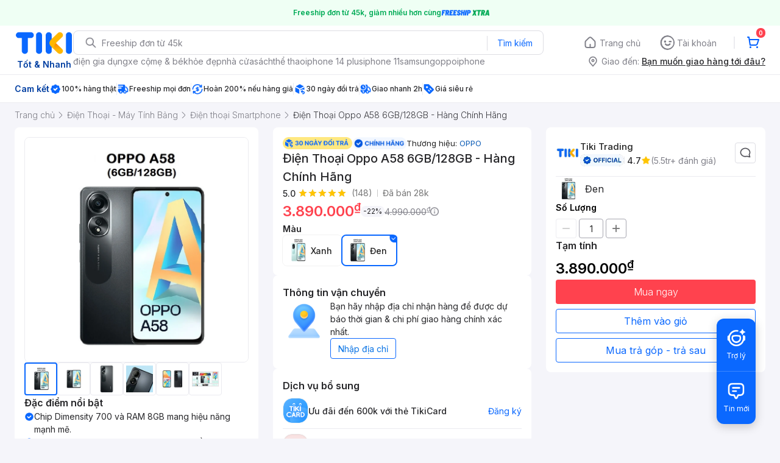

--- FILE ---
content_type: application/javascript; charset=UTF-8
request_url: https://frontend.tikicdn.com/_desktop-next/_next/static/chunks/comp.PDP.ProductInfo.DeliveryZone.865d6b29dcafde01.js
body_size: 4917
content:
"use strict";(self.webpackChunk_N_E=self.webpackChunk_N_E||[]).push([[96048],{19798:function(n,i,e){e.d(i,{Py:function(){return s},ef:function(){return f},jW:function(){return u}});var t=e(19989),r=e(88866),o=e(94822);function l(){var n=(0,t.Z)(["\n  display: flex;\n  flex-direction: column;\n  flex: 1;\n\n  gap: 8px;\n  .shipping-info {\n    &__item {\n      display: flex;\n      flex-direction: column;\n      gap: 2px;\n      position: relative;\n      margin-right: 12px;\n      z-index: 1;\n      font-size: 13px;\n      line-height: 20px;\n      color: ",";\n      width: 100%;\n      padding-bottom: 8px;\n      border-bottom: 1px solid ",";\n      &:last-child {\n        margin: 0;\n        padding-bottom: 0px;\n        border-bottom: none;\n      }\n\n      &__header {\n        display: flex;\n        align-items: center;\n        font-size: 14px;\n        font-style: normal;\n        font-weight: 500;\n        line-height: 150%;\n        &__logo {\n          vertical-align: middle;\n          line-height: 0;\n        }\n\n        &__highlight {\n          font-size: 14px;\n          line-height: 150%;\n          color: #27272a;\n          margin-left: 8px;\n        }\n      }\n\n      &__fee {\n        display: flex;\n\n        &_original {\n          text-decoration: line-through;\n        }\n\n        &_name,\n        &_current {\n          color: ",";\n          font-size: 14px;\n          font-style: normal;\n          font-weight: 400;\n          line-height: 150%;\n        }\n\n        &_current,\n        &_original {\n          margin-left: 4px;\n        }\n\n        &_name,\n        &_current,\n        &_original {\n          font-weight: 400;\n          font-size: 14px;\n          line-height: 20px;\n        }\n      }\n    }\n  }\n"]);return l=function(){return n},n}function d(){var n=(0,t.Z)(["\n  display: flex;\n  align-items: center;\n  gap: 4px;\n  color: ",";\n  font-size: 14px;\n  font-style: normal;\n  font-weight: 400;\n  line-height: 150%;\n\n  .current {\n    color: var(--hyperlink-primary-text-default, #0a68ff);\n    /* Base/14px - Regular - Underline */\n    font-family: Inter;\n    font-size: 14px;\n    font-style: normal;\n    font-weight: 400;\n    line-height: 150%; /* 21px */\n    text-decoration-line: underline;\n    cursor: pointer;\n  }\n"]);return d=function(){return n},n}function a(){var n=(0,t.Z)([""]);return a=function(){return n},n}function c(){var n=(0,t.Z)(["\n  display: flex;\n  align-items: center;\n  cursor: pointer;\n  padding: 4px 0;\n\n  > span {\n    font-weight: 400;\n    font-size: 12px;\n    line-height: 18px;\n    color: #0a68ff;\n  }\n  img {\n    width: 16px;\n    height: 16px;\n  }\n"]);return c=function(){return n},n}var s=o.default.div.withConfig({componentId:"sc-6f43b531-0"})(l(),r.O9.muted,r.O9.gray_20,r.O9.gray_60),u=o.default.div.withConfig({componentId:"sc-6f43b531-1"})(d(),r.O9.gray_60),f=(o.default.div.withConfig({componentId:"sc-6f43b531-2"})(a()),o.default.div.withConfig({componentId:"sc-6f43b531-3"})(c()))},95801:function(n,i,e){e.r(i),e.d(i,{default:function(){return kn}});var t=e(23842),r=e(35230),o=e.n(r),l=e(24246),d=e(27378),a=e(72927),c=e(99729),s=e.n(c),u=e(34583),f=e(40582),p=e(37254),h=e(17119),x=e(90583),g=e(39818),v=e(90104),m=e.n(v),_=e(19989),b=e(94822),y=e(88866);function j(){var n=(0,_.Z)(["\n  margin-top: 12px;\n  display: flex;\n  align-items: center;\n\n  font-size: 14px;\n  line-height: 20px;\n  color: ",";\n"]);return j=function(){return n},n}function w(){var n=(0,_.Z)(["\n  display: block;\n  flex-shrink: 0;\n  width: 24px;\n  height: 24px;\n  margin-right: 8px;\n"]);return w=function(){return n},n}var k=b.default.div.withConfig({componentId:"sc-b876a6cb-0"})(j(),y.O9.blue_70),Z=b.default.img.withConfig({componentId:"sc-b876a6cb-1"})(w()),I=function(){var n=(0,p.v9)(u.Xb),i=s()(n,"freeship_minor")||{},e=s()(i,"icon.url"),t=s()(i,"text")||"";return m()(i)||!e&&!t?null:(0,l.jsxs)(k,{children:[(0,l.jsx)(Z,{src:e,alt:"freeship-plus"}),(0,l.jsx)("div",{dangerouslySetInnerHTML:{__html:t}})]})};function C(){var n=(0,_.Z)(["\n  display: flex;\n  flex-direction: column;\n  gap: 8px;\n"]);return C=function(){return n},n}function N(){var n=(0,_.Z)(["\n  display: flex;\n  flex-direction: column;\n  gap: 8px;\n  color: var(--alias-primary-on-theme, #27272a);\n  font-size: 14px;\n  font-weight: 400;\n  line-height: 150%; /* 21px */\n\n  .btn {\n    display: inline-flex;\n    padding: 5.5px 12px;\n    justify-content: center;\n    align-items: center;\n    gap: 8px;\n    border-radius: 4px;\n    border: 1px solid var(--button-brand-outlined-border-default, #0a68ff);\n\n    color: ",";\n    cursor: pointer;\n  }\n"]);return N=function(){return n},n}function O(){var n=(0,_.Z)(["\n  display: inline-flex;\n  gap: 4px;\n  align-items: center;\n"]);return O=function(){return n},n}var T=b.default.div.withConfig({componentId:"sc-69259efc-0"})(C()),z=b.default.div.withConfig({componentId:"sc-69259efc-1"})(N(),y.O9.blue70),S=b.default.div.withConfig({componentId:"sc-69259efc-2"})(O()),F=function(){var n=(0,p.I0)();return(0,l.jsxs)(T,{children:[(0,l.jsxs)("div",{style:{display:"grid",gridTemplateColumns:"70px 1fr",gap:8},children:[(0,l.jsx)(g.Z,{src:"https://salt.tikicdn.com/ts/upload/f6/67/ae/4075f9d8b4b2dbc5df204abaf97e3132.png",width:70,height:70,alt:"location-icon"}),(0,l.jsxs)(z,{children:[(0,l.jsx)("div",{className:"inner",children:"B\u1ea1n h\xe3y nh\u1eadp \u0111\u1ecba ch\u1ec9 nh\u1eadn h\xe0ng \u0111\u1ec3 \u0111\u01b0\u1ee3c d\u1ef1 b\xe1o th\u1eddi gian & chi ph\xed giao h\xe0ng ch\xednh x\xe1c nh\u1ea5t."}),(0,l.jsx)("div",{children:(0,l.jsx)("div",{className:"btn",onClick:function(){n((0,x.cT)())},children:"Nh\u1eadp \u0111\u1ecba ch\u1ec9"})})]})]}),(0,l.jsx)(I,{})]})},H=e(85034),M=e(70169),E=e(31373);function L(){var n=(0,_.Z)(["\n  display: grid;\n  padding: 8px;\n  grid-template-columns: 20px 1fr;\n  gap: 8px;\n\n  border-radius: 4px;\n  border: 1px solid var(--inform-border-default, #dddde3);\n\n  color: var(--inform-text-default, #27272a);\n\n  font-size: 14px;\n  font-style: normal;\n  font-weight: 400;\n  line-height: 150%;\n"]);return L=function(){return n},n}var B=b.default.div.withConfig({componentId:"sc-8469f77e-0"})(L()),D=function(n){var i=n.content,e=(0,E.Z)(n,["content"]);return(0,l.jsxs)(B,(0,M.Z)((0,H.Z)({},e),{children:[(0,l.jsx)(g.Z,{className:"info-icon",src:"https://salt.tikicdn.com/ts/upload/7b/3e/15/a6e1a274630e27840824d4aab203aaea.png",width:20,height:20,alt:"hover-icon"}),(0,l.jsx)("div",{children:i})]}))},P=e(8315);function W(){var n=(0,_.Z)(["\n  color: rgb(39, 39, 42);\n  overflow: hidden;\n  display: -webkit-box;\n  -webkit-box-orient: vertical;\n  -webkit-line-clamp: 1;\n  width: 100%;\n"]);return W=function(){return n},n}var G=b.default.div.withConfig({componentId:"sc-abbfadd6-0"})(W()),A=function(){var n=(0,P.getUserAddressText)(),i=(0,p.I0)();return(0,l.jsx)(a.pO,{style:n?{}:{borderBottom:"none"},children:(0,l.jsx)("div",{style:{display:"flex",alignItems:"center",cursor:"pointer",gap:4,fontSize:14,fontWeight:400,lineHeight:"150%",flex:1,minHeight:21},onClick:function(){i((0,x.cT)())},children:!!n&&(0,l.jsxs)(l.Fragment,{children:[(0,l.jsx)(G,{children:"Giao \u0111\u1ebfn ".concat(n)}),(0,l.jsx)("span",{style:{color:"#0A68FF"},children:"\u0110\u1ed5i"})]})})})},R=function(n){var i=n.deliveryZone.only_sell_to,e=void 0===i?"":i;return(0,l.jsxs)(a.pO,{style:{flexDirection:"column"},children:[(0,l.jsx)("div",{style:{paddingBottom:8,width:"100%"},children:(0,l.jsx)(A,{})}),(0,l.jsx)(D,{content:e,style:{width:"100%"}}),(0,l.jsx)(I,{})]})},U=e(55807),V=e.n(U),X=e(65218),q=e.n(X),K=e(19798),Q=e(48937),J={tikinow:"https://salt.tikicdn.com/ts/upload/35/75/32/c0065fbcb0c83f061ee961500ea0b333.png",tikipro:"https://salt.tikicdn.com/ts/upload/83/99/8a/bbf3d740049372c11dceeedb5c7a638c.png"},Y=q()((function(){return e.e(63411).then(e.bind(e,77161))}),{loadableGenerated:{webpack:function(){return[77161]}},ssr:!1,loading:function(){return null}}),$=function(n){var i=n.data,e=s()(i,"delivery_options",[]),t=(0,d.useState)(!1),r=t[0],o=t[1],c=(0,d.useState)(!1),u=c[0],f=c[1],p=(0,Q.W)();(0,d.useEffect)((function(){m()(e)||o(h)}),[e]);var h=function(){return e.filter((function(n){return!m()(n.package_items)}))},x=function(n){return function(){f(n)}};return(0,l.jsxs)(l.Fragment,{children:[(0,l.jsx)(a.pO,{children:(0,l.jsxs)(K.Py,{className:"shipping-info",children:[V()(e,(function(n,i){var e=(null===n||void 0===n?void 0:n.icon)||J[s()(n,"type","")],t=(null===n||void 0===n?void 0:n.icon_height)||14,r=(null===n||void 0===n?void 0:n.icon_width)||"auto";return(0,l.jsxs)(l.Fragment,{children:[(0,l.jsxs)("div",{className:"shipping-info__item",children:[(0,l.jsxs)("div",{className:"shipping-info__item__header",children:[e?(0,l.jsx)(l.Fragment,{children:(0,l.jsx)("div",{className:"shipping-info__item__header__logo",style:{width:r},children:e&&(0,l.jsx)("img",{src:e,alt:"",height:t,width:r})})}):"",(0,l.jsx)("div",{className:"shipping-info__item__header__highlight",children:s()(n,"time_estimation","")})]}),!m()(null===n||void 0===n?void 0:n.fees_v2)&&(null===n||void 0===n?void 0:n.fees_v2.map((function(i,e){return(0,l.jsx)("div",{className:"shipping-info__item__fee",children:(0,l.jsx)("div",{className:"shipping-info__item__fee_name",dangerouslySetInnerHTML:{__html:(t=null===i||void 0===i?void 0:i.delivery_text,r=null===p||void 0===p?void 0:p.mini_badge[n.applied_mini_badge],t.match(/mini_badge/i)?t.replace(/mini_badge/i,r?'<img style="vertical-align: middle;position: relative;top: -1px;" width="30" height="16" src="'.concat(r,'" alt="Tiki VIP" class="tiki-vip-icon">'):""):t)}})},e);var t,r}))),!!(null===n||void 0===n?void 0:n.package_items)&&(0,l.jsxs)(K.jW,{onClick:x(!0),children:[(0,l.jsx)("div",{children:"V\u1eadt t\u01b0: "}),(0,l.jsx)("div",{className:"current",children:" Xem chi ti\u1ebft gi\xe1"})]},i)]},i),!m()(null===n||void 0===n?void 0:n.benefits)&&(0,l.jsx)("div",{style:{display:"flex",flexDirection:"column",gap:8,borderTop:"1px solid ".concat(y.O9.gray200),paddingTop:8},children:null===n||void 0===n?void 0:n.benefits.map((function(n,i){return(0,l.jsxs)(S,{children:[(0,l.jsx)("img",{src:null===n||void 0===n?void 0:n.icon,width:20,height:20}),(0,l.jsx)("div",{dangerouslySetInnerHTML:{__html:null===n||void 0===n?void 0:n.text}})]},i)}))})]})})),(0,l.jsx)(I,{})]})}),m()(r)?"":(0,l.jsx)(Y,{isShow:u,onClose:x(!1),data:i,ICON_HREF:J,installPackage:r[0]})]})},nn=function(n){var i=n.deliveryZone;return(0,l.jsxs)(l.Fragment,{children:[(0,l.jsx)(A,{}),(0,l.jsx)($,{data:i})]})},en=e(27509),tn=function(n){var i=n.deliveryZone,e=s()(i,"under_shipping_freeship");return e?(0,l.jsx)(a.pO,{style:{borderBottom:"none",padding:"4px 0px"},children:(0,l.jsx)(en.default,{text:e.text,icon:e.icon,tooltip:e.tooltip})}):null},rn=e(95019),on=e(56537),ln=e(2294);function dn(){var n=(0,_.Z)(["\n  width: 448px;\n  background-color: white;\n  box-shadow: 0px 2px 8px rgba(0, 0, 0, 0.2);\n  border-radius: 8px;\n"]);return dn=function(){return n},n}function an(){var n=(0,_.Z)(["\n  100% {\n    -webkit-transform: rotate(360deg);\n    transform: rotate(360deg);\n  }\n"]);return an=function(){return n},n}function cn(){var n=(0,_.Z)(["\n  display: flex;\n  align-items: center;\n  justify-content: center;\n  height: 300px;\n"]);return cn=function(){return n},n}function sn(){var n=(0,_.Z)(["\n  position: relative;\n  width: 28px;\n  height: 28px;\n  margin: 0 auto;\n  padding: 0;\n  border: 2px solid rgba(255, 255, 255, 0.05);\n  animation: "," 1s infinite linear;\n  border-radius: 50%;\n  border-left: 2px solid #0a68ff;\n  border-top: 2px solid #0a68ff;\n"]);return sn=function(){return n},n}var un=b.default.div.withConfig({componentId:"sc-f35b73be-0"})(dn()),fn=(0,b.keyframes)(an()),pn=b.default.div.withConfig({componentId:"sc-f35b73be-1"})(cn()),hn=b.default.div.withConfig({componentId:"sc-f35b73be-2"})(sn(),fn),xn=function(n){var i=n.onOpen,e=n.data,t=n.loading;return(0,d.useEffect)((function(){i&&"function"===typeof i&&i()}),[]),(0,l.jsx)(un,{children:t?(0,l.jsx)(pn,{children:(0,l.jsx)(hn,{})}):(0,l.jsx)("div",{style:{padding:"16px"},children:(0,l.jsx)("div",{dangerouslySetInnerHTML:{__html:e||""}})})})},gn=function(n){var i=n.url,e=n.children,r=(0,E.Z)(n,["url","children"]),a=(0,d.useState)(),c=a[0],s=a[1],u=(0,d.useState)(),f=u[0],p=u[1],h=(0,d.useCallback)((0,t.Z)(o().mark((function n(){var e;return o().wrap((function(n){for(;;)switch(n.prev=n.next){case 0:return n.prev=0,n.next=3,(0,ln.F)({url:i});case 3:e=n.sent.data,s(e.data),p(i),n.next=10;break;case 8:n.prev=8,n.t0=n.catch(0);case 10:case"end":return n.stop()}}),n,null,[[0,8]])}))),[i]);return(0,l.jsx)(on.Z,(0,M.Z)((0,H.Z)({trigger:e,on:["hover"],position:"bottom left",contentStyle:{paddingTop:2},keepTooltipInside:!1,closeOnDocumentClick:!0,closeOnEscape:!0,arrow:!1,mouseLeaveDelay:150},r),{children:(0,l.jsx)(xn,{onOpen:function(){i&&i!==f&&h()},data:c,loading:!c})}))},vn=e(88421),mn=e(2254);function _n(){var n=(0,_.Z)(["\n  font-size: 14px;\n  line-height: 150%;\n"]);return _n=function(){return n},n}var bn=b.default.span.withConfig({componentId:"sc-cc129c81-0"})(_n()),yn=function(n){var i,e,t,r,o,d,a,c=n.underShippingMinor,s=void 0===c?{}:c,u=(0,mn.wT)(),f=u.fetch,p=u.response,h=u.loading,x=(p||{}).data,g=void 0===x?"":x,v=s.more_info_api;return(0,l.jsx)(gn,{url:v,onOpen:function(){m()(g)&&f()},data:g,loading:h,children:(0,l.jsxs)(S,{style:{cursor:"pointer"},children:[(null===s||void 0===s||null===(i=s.icon)||void 0===i?void 0:i.url)&&(0,l.jsx)(vn.Z,{className:"title-img",src:null===s||void 0===s||null===(e=s.icon)||void 0===e?void 0:e.url,alt:"icon",style:{minWidth:null===s||void 0===s||null===(t=s.icon)||void 0===t?void 0:t.width,width:null===s||void 0===s||null===(r=s.icon)||void 0===r?void 0:r.width,height:null===s||void 0===s||null===(o=s.icon)||void 0===o?void 0:o.height},width:null===s||void 0===s||null===(d=s.icon)||void 0===d?void 0:d.width,height:null===s||void 0===s||null===(a=s.icon)||void 0===a?void 0:a.height}),(null===s||void 0===s?void 0:s.text)&&(0,l.jsx)(bn,{dangerouslySetInnerHTML:{__html:null===s||void 0===s?void 0:s.text}})]})})},jn=q()((function(){return e.e(24258).then(e.bind(e,91194))}),{loadableGenerated:{webpack:function(){return[91194]}},ssr:!1,loading:function(){return null}}),wn=function(n){var i=n.deliveryZone,e=n.spId,t=s()(i,"type",{}),r=s()(i,"under_shipping_minor",{}),o=s()(i,"bulky",{}),d=s()(i,"sub_title"),a=s()(i,"sub_title_url");return"shipping_info"!==t?null:(0,l.jsx)(l.Fragment,{children:(!m()(r)||!m()(o)||!!d)&&(0,l.jsxs)("div",{style:{display:"flex",flexDirection:"column",gap:8},children:[m()(o)?"":(0,l.jsx)(jn,{title:null===o||void 0===o?void 0:o.text}),d&&(0,l.jsx)("div",{className:"promotion",children:(0,l.jsx)(rn.Z,{route:a,children:d})}),!m()(r)&&(0,l.jsx)(yn,{underShippingMinor:r},e)]})})},kn=function(){var n=(0,f.nI)().response,i=(void 0===n?{}:n).deliveryZone,e=void 0===i?{}:i,r=(0,d.useCallback)((function(n){return dispatch((0,f.qy)(n))}),[]),c=(0,p.v9)(u.Fn),x=s()(c,"data.current_seller.product_id",""),g=(0,p.v9)((function(n){return n.desktop.app.login})),v=e.type,m=function(){var n=(0,t.Z)(o().mark((function n(){var i,e;return o().wrap((function(n){for(;;)switch(n.prev=n.next){case 0:return n.next=2,(0,h.KP)(g);case 2:if((i=n.sent)&&i.ward&&i.district&&i.region){n.next=8;break}return n.next=6,(0,h.nN)();case 6:(e=n.sent)&&e.ward&&e.district&&e.region&&r({spId:x});case 8:case"end":return n.stop()}}),n)})));return function(){return n.apply(this,arguments)}}();(0,d.useEffect)((function(){m()}),[g]);return(0,l.jsxs)(a.Qf,{children:[(0,l.jsx)(a.lM,{children:"Th\xf4ng tin v\u1eadn chuy\u1ec3n"}),function(){switch(v){case"ask_location":return(0,l.jsx)(F,{});case"shipping_info":default:return(0,l.jsx)(nn,{deliveryZone:e,spId:x});case"only_ship_to":case"only_sell_to":return(0,l.jsx)(R,{deliveryZone:e});case"hide":return null}}(),(0,l.jsx)(tn,{deliveryZone:e}),(0,l.jsx)(wn,{deliveryZone:e,spId:x})]})}}}]);

--- FILE ---
content_type: application/javascript; charset=UTF-8
request_url: https://frontend.tikicdn.com/_desktop-next/_next/static/chunks/59095.9b0e84bf69cc1cdf.js
body_size: 2827
content:
"use strict";(self.webpackChunk_N_E=self.webpackChunk_N_E||[]).push([[59095,71475],{65552:function(n,e,t){t.d(e,{Xq:function(){return d}});var r=t(2294),o=(t(90104),"CART_DESKTOP"),d=function(n){var e=n.data,t=n.callback,d=n.handleError;return{type:"".concat(o,"_ADD_TO_CART"),promise:(0,r.F)({url:"/v2/carts/mine/items",method:"POST",data:e,_5xxRetry:!0}),callback:t,handleError:d}}},59095:function(n,e,t){t.d(e,{t:function(){return M},Q:function(){return s}});var r=t(66726),o=t.n(r),d=t(99729),a=t.n(d),i=t(34583),u=t(27378),c=t(37254),l=t(40582),s=function(){var n,e=(0,u.useState)(1),t=e[0],r=e[1],d=(0,c.v9)(i.Xb),s=null===d||void 0===d||null===(n=d.current_seller)||void 0===n?void 0:n.product_id,v=(0,c.I0)();(0,u.useEffect)((function(){r(1)}),[s]);var f=(0,u.useMemo)((function(){return o()((function(){var n=a()(d,"current_seller.product_id");n||v((0,l.qy)({spId:n,qty:t||1}))}),300)}),[d,t]),p=(0,u.useCallback)((function(n){r(n),f()}),[f]);return{qtyNumber:t,handleChangeQty:p}},v=t(23842),f=t(85034),p=t(70169),m=t(35230),_=t.n(m),b=t(65552),y=t(54166),h=t(40356),g=t(90583),q=t(90104),I=t.n(q),w=t(34172),k=t.n(w),S=t(55807),O=t.n(S),T=t(38870),N=t(82193),D=t(71475),C=t(2294),Z=t(30647),x=t(79503),E=t(53187),A=t(52021),P=t(8315),R=t(55771),X=t(38201),H="add_to_cart",F=t(99158),J=t(22196),K="add_to_cart_bundle_deal",M=function(){var n=arguments.length>0&&void 0!==arguments[0]?arguments[0]:1,e=(0,c.v9)(i.Fn),t=(0,c.v9)(i.gl),r=(0,c.I0)(),o=(0,T.KT)(),d=o.fetch,s=o.response,m=(0,l.nI)(),q=m.response,w=void 0===q?{}:q,S=w.deliveryZone,M=void 0===S?{}:S,Q=w.bestPrice,j=void 0===Q?{}:Q,G=e.data,$=void 0===G?{}:G,B=e.badges,U=void 0===B?[]:B,V=$.add_on||[],Y=$.current_seller,z=$.id,L=$.name,W=$.brand,nn=$.breadcrumbs,en=void 0===nn?[]:nn,tn=(0,R.D9)((0,x.XH)()),rn=(0,P.getQueryParams)();(0,u.useEffect)((function(){if(tn!==(0,x.XH)()&&!(0,x.XH)()&&(null===rn||void 0===rn?void 0:rn.add_to_cart)){var n,e=JSON.parse(localStorage.getItem(H))||{};if((null===e||void 0===e?void 0:e.addOnIds)&&(null===e||void 0===e?void 0:e.addOnIds[null===V||void 0===V||null===(n=V[0])||void 0===n?void 0:n.id])&&d({addOnIds:null===e||void 0===e?void 0:e.addOnIds}),null===e||void 0===e?void 0:e.qtyNumber){var t={id:z,name:L,brand:W?W.name:"",category:en.map((function(n){return n.name})).join("/"),qty:(null===e||void 0===e?void 0:e.qtyNumber)||1,addOnIds:(null===e||void 0===e?void 0:e.addOnIds)||{}};cn(null,t)}localStorage.removeItem(H)}if(tn!==(0,x.XH)()&&!(0,x.XH)()&&(null===rn||void 0===rn?void 0:rn.add_to_cart_bundle_deal)){var o=JSON.parse(localStorage.getItem(K))||{};(null===o||void 0===o?void 0:o.bundle)&&r((0,b.Xq)({data:o,callback:on,handleError:dn})),localStorage.removeItem(K)}}),[]),(0,u.useEffect)((function(){}),[null===rn||void 0===rn?void 0:rn.add_to_cart_bundle_deal]);var on=function(){r((0,y.D7)()),r((0,g.$G)()),window&&window.scrollTo({top:0,behavior:"smooth"}),(0,X.Hp)($,!0)},dn=function(n){var e,o,d,a,i,u;(0,E.e)({screenId:"atc_pdp",customerId:t,displayMessage:(null===n||void 0===n||null===(e=n.response)||void 0===e||null===(o=e.data)||void 0===o||null===(d=o.error)||void 0===d?void 0:d.message)||"c\xf3 l\u1ed7i x\u1ea3y ra",request:"CART_DESKTOP_ADD_TO_CART"}),r((0,h.J2)({content:(null===n||void 0===n||null===(a=n.response)||void 0===a||null===(i=a.data)||void 0===i||null===(u=i.error)||void 0===u?void 0:u.message)||"c\xf3 l\u1ed7i x\u1ea3y ra",type:"error",isShow:!0}))},an=function(){var n=(0,v.Z)(_().mark((function n(e){var t,o,d,i;return _().wrap((function(n){for(;;)switch(n.prev=n.next){case 0:if(n.prev=0,e&&0!==e.length){n.next=3;break}return n.abrupt("return");case 3:return t=[],o={products:e.map((function(n){return t.push({action_name:"add_to_cart",product_id:n.productId,qty:n.qtyNumber}),{product_id:n.productId,qty:n.qtyNumber}}))},n.next=7,(0,C.F)({url:"/v2/carts/mine/items",method:"POST",data:o,_5xxRetry:!0});case 7:d=n.sent,N.ZP.tracking(O()(t,(function(n){return(0,p.Z)((0,f.Z)({},n),{items:a()(d,"data.data.tracking_info.affected_items")})}))),r((0,y.D7)()),r((0,g.$G)()),window&&window.scrollTo({top:0,behavior:"smooth"}),(0,X.Hp)($,!0),n.next=22;break;case 15:if(n.prev=15,n.t0=n.catch(0),console.log("PRODUCT_INFO",n.t0),n.t0&&n.t0.response){n.next=20;break}return n.abrupt("return");case 20:(i=n.t0.response).data&&i.data.error&&i.data.error.message&&dn(n.t0);case 22:case"end":return n.stop()}}),n,null,[[0,15]])})));return function(e){return n.apply(this,arguments)}}(),un=function(){var n=arguments.length>0&&void 0!==arguments[0]?arguments[0]:{},e=n.productId,t=n.qtyNumber,o=(null===n||void 0===n?void 0:n.addOnIds)||s,d={products:[{product_id:e,qty:t,add_on_products:k()(o,(function(n,e){return e&&n.push({product_id:"".concat(null===e||void 0===e?void 0:e.id),quantity:t}),n}),[])}]};r((0,b.Xq)({data:d,callback:on,handleError:dn}))},cn=function(){var e=(0,v.Z)(_().mark((function e(t){var o,d,a,i,u,c=arguments;return _().wrap((function(e){for(;;)switch(e.prev=e.next){case 0:if(o=c.length>1&&void 0!==c[1]?c[1]:{},null===t||void 0===t||t.preventDefault(),a=(null===o||void 0===o?void 0:o.qty)||n,i=[{productId:Y.product_id,qtyNumber:a}],u=o||{id:z,name:L,brand:W?W.name:"",category:en.map((function(n){return n.name})).join("/"),qty:a||1},!(0,x.XH)()){e.next=10;break}return localStorage&&localStorage.setItem(H,JSON.stringify((0,p.Z)((0,f.Z)({},u),{addOnIds:s,qtyNumber:a}))),r((0,g.MR)(!0,"login",!0,window.location.href.includes("?")?"".concat(window.location.href,"&").concat(H,"=1"):"".concat(window.location.href,"?").concat(H,"=1"),!1,!1,{source_screen_widget:"add_to_cart",source_screen:"pdp"})),e.abrupt("return");case 10:Y&&(u.price=Y.price,u.dimension16=Y.id,u.dimension17=Y.name,u.dimension36=Y.sku,u.dimension25="normal",U.map((function(n){"tikinow"==n.code&&(u.dimension25="2-hour")}))),(0,Z.qS)("ec:addProduct",u),(0,Z.qS)("ec:setAction","add"),(0,Z.qS)("send","event","Shopping","Add To Cart - Primary",u.id,Y.price),(0,D.default)({productDetail:$,qtyNumber:a}),(0,A.AB)({event:"addToCart",ecommerce:{add:{products:[u]}}}),(0,J.pushEventAddToCart)({spid:null===$||void 0===$||null===(d=$.current_seller)||void 0===d?void 0:d.product_id}),I()(s)?an(i):un((0,f.Z)({},i[0])),(0,F.amplitudeTrackingAddToCart)({productDetail:$,qtyNumber:a,deliveryZone:M,addOnIds:s,bestPrice:j,add_to_cart_mode:"normal"});case 19:case"end":return e.stop()}}),e)})));return function(n){return e.apply(this,arguments)}}();return{onAddToCart:cn}}},55771:function(n,e,t){t.d(e,{D9:function(){return a},R8:function(){return d},YZ:function(){return i}});var r=t(85034),o=t(27378),d=function(){var n=arguments.length>0&&void 0!==arguments[0]?arguments[0]:{},e=(0,o.useState)(n),t=e[0],d=e[1],a=(0,o.useCallback)((function(n){return d((function(e){return"function"===typeof n?(0,r.Z)({},e,n(e)):(0,r.Z)({},e,n)}))}),[]);return[t,a]},a=function(n){var e=(0,o.useRef)();return(0,o.useEffect)((function(){e.current=n}),[n]),e.current},i=function(){var n=(0,o.useRef)(!0);return(0,o.useEffect)((function(){n.current=!1}),[]),n.current}},71475:function(n,e,t){t.r(e);var r=t(85034),o=t(70169),d=t(47075),a=function(){var n=arguments.length>0&&void 0!==arguments[0]?arguments[0]:[];return n.reduce((function(n,e,t){return n["item_category".concat(0===t?"":t)]=e.name,n}),{})};e.default=function(n){var e=n.productDetail,t=n.qtyNumber,i=void 0===t?1:t,u=e||{},c=u.currentSeller,l=void 0===c?{}:c,s=u.breadcrumbs,v=void 0===s?[]:s,f=u.brand;(0,d.ni)("event","add_to_cart",{currency:"VND",value:l.price,items:[(0,o.Z)((0,r.Z)({item_id:null===e||void 0===e?void 0:e.id,item_name:null===e||void 0===e?void 0:e.name,discount:null===e||void 0===e?void 0:e.discount,index:0,item_brand:f?f.name:""},a(v)),{price:l.price,quantity:i})]})}}}]);

--- FILE ---
content_type: application/javascript; charset=UTF-8
request_url: https://frontend.tikicdn.com/_desktop-next/_next/static/chunks/comp.PDP.ProductInfo.NormalAddToCart.cafae5f3b4a7cfcc.js
body_size: 6188
content:
"use strict";(self.webpackChunk_N_E=self.webpackChunk_N_E||[]).push([[3470],{62145:function(n,e,t){t.r(e),t.d(e,{default:function(){return rn}});var i=t(24246),o=t(72927),l=t(37450),r=t(60076),d=t(75106),a=t(59095),s=(t(66726),t(34583)),c=t(18191),u=t(27378),v=t(37254),p=function(n){n.qtyNumber;var e,t,i,o,l,r=(0,c.tT)().fetch,d=(0,v.v9)(s.Fn),a=null===d||void 0===d||null===(e=d.data)||void 0===e?void 0:e.id,p=null===d||void 0===d||null===(t=d.data)||void 0===t||null===(i=t.current_seller)||void 0===i?void 0:i.id,f=null===d||void 0===d||null===(o=d.data)||void 0===o||null===(l=o.current_seller)||void 0===l?void 0:l.product_id;return(0,u.useEffect)((function(){a&&p&&r({mpId:a,sellerId:p,spid:f,qty:1,include_best_price:1})}),[a,f]),{updateProductComboWithQty:function(n){r({mpId:a,sellerId:p,spid:f,qty:n,include_best_price:1})}}},f=t(87293),h=t(68391),g=t(39845),x=function(n){var e=n.onAddToCart;return(0,i.jsx)(g.c,{type:"button",onClick:e,"data-view-id":"pdp_add_to_cart_button",children:"Th\xeam v\xe0o gi\u1ecf"})},m=t(23842),b=t(85034),y=t(70169),w=t(35230),_=t.n(w),j=t(90583),k=t(47215),Z=t.n(k),C=t(40582),I=t(79503),S=t(11182),N=t(38201),T=t(84584),q=function(n){var e,o=n.qtyNumber,l=(0,v.v9)(C.yy).response,r=void 0===l?{}:l,d=r.bestPrice,a=void 0===d?{}:d,c=r.deliveryZone,p=void 0===c?{}:c,f=(0,v.v9)(s.Xb),h=null===f||void 0===f||null===(e=f.current_seller)||void 0===e?void 0:e.product_id,x=(0,v.I0)(),w=(0,u.useCallback)((0,m.Z)(_().mark((function n(){var e;return _().wrap((function(n){for(;;)switch(n.prev=n.next){case 0:if(!(o>1)){n.next=13;break}return n.prev=1,n.next=4,(0,T.q)({spId:h,qty:o});case 4:return e=n.sent.data,n.abrupt("return",null!==e&&void 0!==e?e:a);case 8:return n.prev=8,n.t0=n.catch(1),n.abrupt("return",a);case 11:n.next=14;break;case 13:return n.abrupt("return",a);case 14:case"end":return n.stop()}}),n,null,[[1,8]])}))),[o,h,a]),k=function(){var n=(0,m.Z)(_().mark((function n(){var e,i,l,r,d,a,s;return _().wrap((function(n){for(;;)switch(n.prev=n.next){case 0:return n.next=2,w();case 2:if(e=n.sent,i=e.add_to_cart,l=e.payload,r=i?JSON.parse(atob(i)):(0,y.Z)((0,b.Z)({},l),{products:[(0,y.Z)((0,b.Z)({},null===l||void 0===l?void 0:l.products[0]),{add_on_products:[],quantity:o,product_id:h})]}),d=(0,b.Z)({},r),Z()(d,"products[0].quantity",o),a=[],Z()(d,"products[0].add_on_products",a),s="/checkout/buy-now?data=".concat(btoa(JSON.stringify(d))),!(0,I.XH)()){n.next=13;break}return x((0,j.MR)(!0,"login",!0,"".concat(window.location.origin).concat(s),!1,!1,{source_screen_widget:"buy_now",source_screen:"pdp"})),n.abrupt("return");case 13:return n.next=15,Promise.resolve().then(t.bind(t,43552));case 15:n.sent.Router.pushRoute(s),(0,N.Hp)(f,!0);case 18:case"end":return n.stop()}}),n)})));return function(){return n.apply(this,arguments)}}(),q=function(){var n=(0,m.Z)(_().mark((function n(){var e,i,l,r,d,s,c,u;return _().wrap((function(n){for(;;)switch(n.prev=n.next){case 0:return n.next=3,t.e(22258).then(t.bind(t,22258));case 3:return d=n.sent.addToCartGTMTracking,c={id:null===f||void 0===f?void 0:f.id,name:null===f||void 0===f?void 0:f.name,brand:null!==(s=null===f||void 0===f||null===(e=f.brand)||void 0===e?void 0:e.name)&&void 0!==s?s:"",category:null===f||void 0===f||null===(i=f.breadcrumbs)||void 0===i?void 0:i.map((function(n){return n.name})).join("/"),qty:o},d(c,null===f||void 0===f?void 0:f.current_seller),n.next=9,Promise.resolve().then(t.bind(t,22196));case 9:return(0,n.sent.pushEventAddToCart)({spid:null===f||void 0===f||null===(l=f.current_seller)||void 0===l?void 0:l.product_id}),n.next=13,Promise.resolve().then(t.bind(t,71475));case 13:return u=n.sent,(0,u.default)({productDetail:f,qtyNumber:o}),n.next=18,Promise.resolve().then(t.bind(t,99158));case 18:(0,n.sent.amplitudeTrackingAddToCart)({productDetail:f,qtyNumber:o,bestPrice:a,deliveryZone:p,add_to_cart_mode:"one_click"}),S.ZP.tracking([{action_name:"add_to_cart",product_id:null===f||void 0===f||null===(r=f.current_seller)||void 0===r?void 0:r.product_id,qty:o}]);case 21:case"end":return n.stop()}}),n)})));return function(){return n.apply(this,arguments)}}();return(0,i.jsx)(g.a,{onMouseDown:q,onClick:k,children:(0,i.jsx)("span",{children:"Mua ngay"})})},M=t(40356),O=t(39818),P=t(30647),R=t(78789),A=t(19989),D=t(94822);function L(){var n=(0,A.Z)(["\n  display: flex;\n  gap: 8px;\n  font-size: 14px;\n  font-style: normal;\n  font-weight: 500;\n  line-height: 150%;\n  color: #27272a;\n"]);return L=function(){return n},n}function Y(){var n=(0,A.Z)(["\n  position: fixed;\n  bottom: 0;\n  left: 0;\n  right: 0;\n  top: 0;\n  padding: 32px;\n  display: flex;\n  flex-direction: column;\n  justify-content: center;\n  align-items: center;\n  background: var(--alias-overlay, rgba(0, 0, 0, 0.4));\n  z-index: 9999;\n"]);return Y=function(){return n},n}function E(){var n=(0,A.Z)(["\n  background: white;\n  margin: auto;\n  border-radius: 8px;\n  overflow: hidden;\n  width: 566px;\n  display: flex;\n  flex-direction: column;\n"]);return E=function(){return n},n}function z(){var n=(0,A.Z)(["\n  display: flex;\n  height: 40px;\n  padding: 4px 8px 4px 192px;\n  justify-content: flex-end;\n  align-items: center;\n  gap: 151px;\n  align-self: stretch;\n\n  /* Medium/16px - Semi Bold */\n  font-family: Inter;\n  font-size: 16px;\n  font-style: normal;\n  font-weight: 600;\n  line-height: 150%; /* 24px */\n  border-bottom: 1px solid #ebebf0;\n"]);return z=function(){return n},n}function H(){var n=(0,A.Z)(["\n  display: flex;\n  flex-direction: column;\n  align-items: flex-start;\n  // flex: 1 0 0;\n  overflow-y: scroll;\n  -ms-overflow-style: none; /* IE and Edge */\n  scrollbar-width: none;\n  &::-webkit-scrollbar {\n    display: none;\n  }\n"]);return H=function(){return n},n}function F(){var n=(0,A.Z)(["\n  display: flex;\n  padding-bottom: 0px;\n  flex-direction: column;\n  align-items: flex-start;\n  gap: 12px;\n  align-self: stretch;\n  padding-block: 16px;\n  border-bottom: 1px solid var(--divider-thin-background-default, #ebebf0);\n  &:last-of-type {\n    border-bottom: none;\n  }\n"]);return F=function(){return n},n}function Q(){var n=(0,A.Z)(["\n  display: flex;\n  width: 48px;\n  height: 48px;\n  padding: 8px;\n  align-items: flex-start;\n  border-radius: 1000px;\n  background: var(--global-ultramarine-10, #f2f7ff);\n"]);return Q=function(){return n},n}function W(){var n=(0,A.Z)(["\n  body {\n    overflow: hidden;\n\n"]);return W=function(){return n},n}D.default.div.withConfig({componentId:"sc-dcac39aa-0"})(L()),D.default.div.withConfig({componentId:"sc-dcac39aa-1"})(Y());var B=D.default.div.withConfig({componentId:"sc-dcac39aa-2"})(E()),G=D.default.div.withConfig({componentId:"sc-dcac39aa-3"})(z()),J=D.default.div.withConfig({componentId:"sc-dcac39aa-4"})(H()),X=(D.default.div.withConfig({componentId:"sc-dcac39aa-5"})(F()),D.default.div.withConfig({componentId:"sc-dcac39aa-6"})(Q()),(0,D.createGlobalStyle)(W()),function(n){var e=n.visible,t=n.title,o=n.onClosePopup,l=n.children,r=(0,u.useCallback)((function(){o(!1)}),[o]);return e?(0,i.jsx)(R.Z,{isOpen:e,closeTimeoutMS:500,shouldFocusAfterRender:!0,onRequestClose:r,style:{overlay:{zIndex:999,backgroundColor:"#24242480"},content:{padding:"0",border:"none",overflowY:"scroll",width:"566px",height:120,borderRadius:8,transform:"translate(-50%,-50%)",top:"50%",left:"50%"}},ariaHideApp:!1,children:(0,i.jsxs)(B,{children:[(0,i.jsxs)(G,{children:[(0,i.jsx)("div",{children:t}),(0,i.jsx)(O.Z,{src:"https://salt.tikicdn.com/ts/upload/bb/a8/96/96edf0241aac5851f4913ef242a5abb4.png",width:24,height:24,alt:"close-icon",onClick:r,style:{cursor:"pointer"}})]}),(0,i.jsx)(J,{children:l})]})}):null}),U=t(88866);function K(){var n=(0,A.Z)(["\n  display: flex;\n  padding: 8px 16px;\n  align-items: center;\n  gap: 8px;\n  align-self: stretch;\n  cursor: pointer;\n\n  border-bottom: 1px solid ",";\n  &:last-of-type {\n    border-bottom: none;\n  }\n"]);return K=function(){return n},n}function V(){var n=(0,A.Z)(["\n  display: flex;\n  flex-direction: column;\n  justify-content: center;\n  align-items: flex-start;\n  gap: 4px;\n  flex: 1 0 0;\n  color: var(--list-primary-text-default, #27272a);\n\n  /* Base/14px - Regular */\n  font-family: Inter;\n  font-size: 14px;\n  font-style: normal;\n  font-weight: 400;\n  line-height: 150%; /* 21px */\n"]);return V=function(){return n},n}var $=D.default.div.withConfig({componentId:"sc-a5e4f21e-0"})(K(),U.O9.gray200),nn=D.default.div.withConfig({componentId:"sc-a5e4f21e-1"})(V()),en={POSTPAID:"postpaid",INSTALLMENT:"installment"},tn=function(n){var e=n.qtyNumber,o=(0,v.v9)(s.Xb),l=(0,v.v9)(s.KN),r=o.id,d=o.installment_info_v3,a=o.current_seller,c=void 0===a?{}:a,p=(0,v.I0)(),f=(0,u.useState)(!1),h=f[0],x=f[1],b=(0,u.useCallback)(function(){var n=(0,m.Z)(_().mark((function n(i){var o,d;return _().wrap((function(n){for(;;)switch(n.prev=n.next){case 0:if((0,P.qS)("send",{hitType:"event",eventCategory:"Installment Fee",eventAction:"Click To Installment Page",eventLabel:r||0,eventValue:c.price}),l){n.next=4;break}return p((0,j.MR)(!0,"login",!0,i)),n.abrupt("return");case 4:if(!(e>1)){n.next=8;break}p((0,M.J2)({content:"\u0110\u01a1n h\xe0ng tr\u1ea3 g\xf3p ch\u1ec9 \xe1p d\u1ee5ng cho s\u1ed1 l\u01b0\u1ee3ng 1",type:"error",isShow:!0})),n.next=12;break;case 8:return n.next=10,Promise.resolve().then(t.bind(t,43552));case 10:o=n.sent.Router,i&&(d=new URL(i),o.pushRoute("".concat(d.pathname).concat(d.search)));case 12:case"end":return n.stop()}}),n)})));return function(e){return n.apply(this,arguments)}}(),[c,l,e]),y=(0,u.useCallback)((function(n){return function(){if(!n)return x(!0);b(n)}}),[b]),w=(null===d||void 0===d?void 0:d.filter((function(n){return[en.INSTALLMENT,en.POSTPAID].includes(n.type)})))||[],k=(null===w||void 0===w?void 0:w.length)>1?{display_text:"Mua tr\u1ea3 g\xf3p - tr\u1ea3 sau"}:w[0];return(null===d||void 0===d?void 0:d.length)&&w.length?(0,i.jsxs)(i.Fragment,{children:[(0,i.jsx)(g.c,{type:"button",onClick:y(null===k||void 0===k?void 0:k.url),children:(0,i.jsx)("div",{dangerouslySetInnerHTML:{__html:null===k||void 0===k?void 0:k.display_text}})}),(0,i.jsx)(X,{visible:h,onClosePopup:function(){return x(!1)},data:w,title:"Ch\u1ecdn ph\u01b0\u01a1ng th\u1ee9c mua",children:w.map((function(n){return(0,i.jsxs)($,{onClick:y(null===n||void 0===n?void 0:n.url),children:[(0,i.jsx)(nn,{children:(0,i.jsx)("div",{dangerouslySetInnerHTML:{__html:null===n||void 0===n?void 0:n.display_text}})}),(0,i.jsx)(O.Z,{src:"https://salt.tikicdn.com/ts/upload/16/42/c1/23a144e53aadf0357f6cd2c98b525902.png",width:20,height:20,alt:"right-arrow"})]})}))})]}):null},on=function(n){var e=n.qtyNumber,t=(0,a.t)(e).onAddToCart;return(0,i.jsxs)("div",{className:"group-button",children:[(0,i.jsx)(q,{qtyNumber:e}),(0,i.jsx)(x,{onAddToCart:t}),(0,i.jsx)(tn,{})]})},ln=t(58069),rn=function(){var n=(0,a.Q)(),e=n.qtyNumber,t=n.handleChangeQty,s=p({qtyNumber:e}).updateProductComboWithQty;return(0,i.jsxs)(o.Qf,{style:{gap:16,overflow:"initial"},children:[(0,i.jsx)(d.Z,{}),(0,i.jsx)(l.Z,{}),(0,i.jsxs)(f.cA,{style:{borderTop:"none"},children:[(0,i.jsxs)("div",{style:{display:"flex",flexDirection:"column",gap:8},children:[(0,i.jsx)(ln.Z,{label:"S\u1ed1 L\u01b0\u1ee3ng",min:1,value:e,getData:function(n){s(n),t(n)}}),(0,i.jsx)(h.ZP,{})]}),(0,i.jsx)(r.Z,{qtyNumber:e}),(0,i.jsx)(on,{qtyNumber:e})]})]})}},37450:function(n,e,t){var i=t(19989),o=t(24246),l=t(88421),r=t(9943),d=t(34583),a=t(27378),s=t(37254),c=t(94822),u=t(11697);function v(){var n=(0,i.Z)(["\n  font-size: 16px;\n  font-style: normal;\n  font-weight: 400;\n  line-height: 150%;\n  color: #27272a;\n  cursor: pointer;\n  > div {\n    overflow: hidden;\n    display: -webkit-box;\n    -webkit-line-clamp: 2;\n    text-overflow: ellipsis;\n    -webkit-box-orient: vertical;\n  }\n"]);return v=function(){return n},n}var p=c.default.div.withConfig({componentId:"sc-2a227155-0"})(v()),f=function(n){var e=[];return(null===n||void 0===n?void 0:n.option1)&&e.push(null===n||void 0===n?void 0:n.option1),(null===n||void 0===n?void 0:n.option2)&&e.push(null===n||void 0===n?void 0:n.option2),e.join(", ")};e.Z=function(){var n=(0,s.v9)(d.Fn),e=n.productType,t=n.data,i=void 0===t?{}:t,c=i.current_seller,v=void 0===c?{}:c,h=e!==r.fY.EGIFTCARD,g=(0,a.useMemo)((function(){return(0,u.Z)(i,null===v||void 0===v?void 0:v.product_id)}),[i,null===v||void 0===v?void 0:v.product_id]).currentOption;return h&&(g.thumbnail_url||g.name)?(0,o.jsxs)(p,{style:{display:"grid",gridTemplateColumns:g.thumbnail_url?"40px 1fr":"1fr",gap:8,alignItems:"center"},onClick:function(){return window.scrollTo({top:0,left:0,behavior:"smooth"})},children:[g.thumbnail_url&&(0,o.jsx)(l.Z,{className:"info-icon",src:g.thumbnail_url,width:40,height:40,alt:"info-icon"}),(0,o.jsx)("div",{children:f(g)})]}):null}},75106:function(n,e,t){t.d(e,{Z:function(){return w}});var i=t(19989),o=t(24246),l=t(94822),r=t(56420),d=t(88791),a=t(88866),s=t(55807),c=t.n(s),u=t(40582),v=t(37254),p=t(39818);function f(){var n=(0,i.Z)(["\n  display: flex;\n  align-items: center;\n  align-content: flex-start;\n  gap: 8px;\n  align-self: stretch;\n\n  .item {\n    display: flex;\n    gap: 4px;\n    align-items: center;\n    color: #27272a;\n    white-space: nowrap;\n    &:before {\n      content: ' ';\n      width: 1px;\n      height: 12px;\n      background: ",";\n      display: block;\n      margin-right: 4px;\n    }\n\n    &:first-of-type {\n      &:before {\n        display: none;\n      }\n    }\n    > .title {\n      display: flex;\n      align-items: center;\n      gap: 4px;\n\n      > span {\n        font-size: 14px;\n        font-style: normal;\n        font-weight: 500;\n        line-height: 150%;\n      }\n    }\n\n    > .sub-title {\n      color: #808089;\n      text-align: center;\n      font-size: 14px;\n      font-style: normal;\n      font-weight: 400;\n      line-height: 150%; /* 21px */\n    }\n\n    &.review {\n      flex-shrink: 0;\n\n      .title > i {\n        color: #ffc120;\n        margin-left: 3px;\n      }\n    }\n\n    &.disabled {\n      .title {\n        color: #787878;\n        font-weight: 400;\n      }\n    }\n  }\n"]);return f=function(){return n},n}var h=l.default.div.withConfig({componentId:"sc-98fe21e0-0"})(f(),a.O9.gray200),g={normal:"Ch\u01b0a c\xf3 ng\u01b0\u1eddi theo d\xf5i",review:"Ch\u01b0a c\xf3 \u0111\xe1nh gi\xe1"},x=function(n){var e,t,i,l,r,d,a,s,f,x,m,b,y,w,_,j=n.contentIncludes,k=void 0===j?[]:j,Z=(0,v.v9)(u.yy).response,C=(void 0===Z?{}:Z).sellerWidget,I=void 0===C?{seller:{id:"",url:"",icon:"",badge_img:{url:"",width:76,height:18},name:""}}:C,S=null===I||void 0===I||null===(e=I.seller)||void 0===e?void 0:e.store_id;return(null===I||void 0===I||null===(t=I.seller)||void 0===t?void 0:t.id)||S?(0,o.jsxs)(h,{children:[(null===I||void 0===I||null===(i=I.seller)||void 0===i||null===(l=i.badge_img)||void 0===l?void 0:l.url)&&(0,o.jsx)("div",{className:"item",children:(0,o.jsx)(p.Z,{className:"badge-img",src:null===I||void 0===I||null===(r=I.seller)||void 0===r||null===(d=r.badge_img)||void 0===d?void 0:d.url,dimensions:[100],style:{width:(null===I||void 0===I||null===(a=I.seller)||void 0===a||null===(s=a.badge_img)||void 0===s?void 0:s.width)||"100%",height:(null===I||void 0===I||null===(f=I.seller)||void 0===f||null===(x=f.badge_img)||void 0===x?void 0:x.height)||"100%",minWidth:(null===I||void 0===I||null===(m=I.seller)||void 0===m||null===(b=m.badge_img)||void 0===b?void 0:b.width)||"100%",minHeight:(null===I||void 0===I||null===(y=I.seller)||void 0===y||null===(w=y.badge_img)||void 0===w?void 0:w.height)||"100%"},alt:"seller-badge"})}),c()(((null===I||void 0===I||null===(_=I.seller)||void 0===_?void 0:_.info)||[]).filter((function(n){return!k.length||k.includes(n.type)})),(function(n,e){if("chat"!==n.type)return"normal"===n.type&&"0"===(null===n||void 0===n?void 0:n.title)||"review"===n.type&&"0.0"===(null===n||void 0===n?void 0:n.title)?(0,o.jsx)("div",{className:"item ".concat(null===n||void 0===n?void 0:n.type),style:{color:"#808089"},children:null===g||void 0===g?void 0:g[n.type]},e):(0,o.jsxs)("div",{className:"item ".concat(null===n||void 0===n?void 0:n.type),children:[(0,o.jsxs)("div",{className:"title",children:[(0,o.jsx)("span",{children:null===n||void 0===n?void 0:n.title}),"review"===(null===n||void 0===n?void 0:n.type)&&(0,o.jsx)("img",{alt:"star-icon",src:"https://salt.tikicdn.com/ts/upload/e3/f0/86/efd76e1d41c00ad8ebb7287c66b559fd.png",width:16,height:16})]}),(0,o.jsx)("div",{className:"sub-title",children:null===n||void 0===n?void 0:n.sub_title})]},e)}))]}):null},m=t(81422);function b(){var n=(0,i.Z)(["\n  display: flex;\n  padding-bottom: 12px;\n  align-items: center;\n  gap: 8px;\n  border-bottom: 1px solid #ebebf0;\n  justify-content: space-between;\n"]);return b=function(){return n},n}var y=l.default.div.withConfig({componentId:"sc-524d1555-0"})(b()),w=function(){var n,e,t=(0,v.v9)(u.yy).response,i=(void 0===t?{}:t).sellerWidget,l=void 0===i?{seller:{id:"",url:"",icon:"",badge_img:{url:"",width:76,height:18},name:""}}:i,a=null===l||void 0===l||null===(n=l.seller)||void 0===n?void 0:n.store_id,s=null===l||void 0===l||null===(e=l.seller)||void 0===e?void 0:e.id,c=null===l||void 0===l?void 0:l.firstLoaded;return s||a||!c?(0,o.jsxs)(y,{style:{display:"flex",gap:0,alignItems:"center",height:65},children:[(0,o.jsxs)("div",{style:{display:"flex",gap:8,alignItems:"center",height:65},children:[(0,o.jsx)(r.Z,{}),(0,o.jsxs)("div",{style:{display:"flex",flexDirection:"column",gap:0},children:[(0,o.jsx)("span",{className:"seller-name",children:(0,o.jsx)(d.Z,{isShowBadge:!1})}),(0,o.jsx)(x,{contentIncludes:["review"]})]})]}),(0,o.jsx)(m.Z,{text:""})]}):null}},78789:function(n,e,t){t.d(e,{Z:function(){return y}});var i=t(54300),o=t(24364),l=t(21151),r=t(17599),d=t(17538),a=t(85034),s=t(70169),c=t(31373),u=t(74674),v=t(24246),p=t(27378),f=t(61403),h=t.n(f),g=t(19989);function x(){var n=(0,g.Z)(["\n  .ReactModal__Overlay {\n    transition: all 400ms ease-in;\n    opacity: 0;\n  }\n  \n  .ReactModal__Overlay--after-open{\n    transition: all 400ms ease-out;\n    opacity: 1;\n  }\n  .ReactModal__Overlay--before-close{\n    transition: all 400ms ease-in;\n    opacity: 0;\n  }\n  ","\n"]);return x=function(){return n},n}var m=(0,t(94822).createGlobalStyle)(x(),(function(n){var e=n.isOpen,t=n.hasScrollY;return e?"\n  html {\n    overflow: hidden;\n    -webkit-overflow-scrolling: touch;\n  }\n  body {\n    &.ReactModal__Body--open {\n      overflow-y: ".concat(t?"scroll":"hidden",";\n      -webkit-overflow-scrolling: touch;\n      scrollbar-width: none;\n      &::-webkit-scrollbar {\n        display: none;\n      }\n    }\n    .ReactModal__Content {\n      scrollbar-width: none;\n      &::-webkit-scrollbar {\n        display: none;\n      }\n    }\n  }\n  "):""})),b=function(n){(0,d.Z)(t,n);var e=(0,u.Z)(t);function t(){var n;return(0,o.Z)(this,t),n=e.apply(this,arguments),(0,r.Z)((0,i.Z)(n),"state",{hasScrollY:!1}),n}return(0,l.Z)(t,[{key:"calculateScroll",value:function(){var n;this.props.isOpen&&!this.state.hasScrollY?(null===window||void 0===window?void 0:window.innerHeight)<(null===document||void 0===document||null===(n=document.body)||void 0===n?void 0:n.scrollHeight)&&this.setState({hasScrollY:!0}):!this.props.isOpen&&this.state.hasScrollY&&this.setState({hasScrollY:!1})}},{key:"componentDidMount",value:function(){this.calculateScroll()}},{key:"componentDidUpdate",value:function(){this.calculateScroll()}},{key:"render",value:function(){var n=this.props,e=n.children,t=n.isOpen,i=(0,c.Z)(n,["children","isOpen"]),o=this.state.hasScrollY;return(0,v.jsxs)(h(),(0,s.Z)((0,a.Z)({isOpen:t},i),{children:[(0,v.jsx)(m,{isOpen:t,hasScrollY:o}),e]}))}}]),t}(p.Component),y=b}}]);

--- FILE ---
content_type: application/javascript; charset=UTF-8
request_url: https://frontend.tikicdn.com/_desktop-next/_next/static/chunks/60428.53501ad16801f423.js
body_size: 4357
content:
"use strict";(self.webpackChunk_N_E=self.webpackChunk_N_E||[]).push([[60428],{60076:function(n,e,t){t.d(e,{Z:function(){return b}});var o=t(24246),i=t(34583),r=t(18191),a=t(40582),l=t(36090),s=t(37254),p=t(68391),u=t(19989),c=t(94822);function d(){var n=(0,u.Z)(["\n  font-size: 16px;\n  font-style: normal;\n  font-weight: 600;\n  line-height: 150%; /* 24px */\n  color: #27272a;\n"]);return d=function(){return n},n}function f(){var n=(0,u.Z)(["\n  font-size: 24px;\n  font-style: normal;\n  font-weight: 600;\n  line-height: 150%; /* 36px */\n"]);return f=function(){return n},n}function x(){var n=(0,u.Z)(["\n  display: grid;\n  grid-template-columns: 1fr;\n  gap: 8px;\n"]);return x=function(){return n},n}var g=c.default.div.withConfig({componentId:"sc-31ecf63b-0"})(d()),h=c.default.div.withConfig({componentId:"sc-31ecf63b-1"})(f()),m=c.default.div.withConfig({componentId:"sc-31ecf63b-2"})(x()),b=function(n){var e=n.qtyNumber,t=void 0===e?1:e,u=(0,s.v9)(a.yy).response,c=((void 0===u?{}:u).bestPrice||{}).price_after_promotion,d=(0,r.tT)().response,f=((void 0===d?{}:d)||{}).new_combo||{},x=f.combo_type,b=f.final_price,v=(0,s.v9)(i.Xb),w=null===v||void 0===v?void 0:v.price,y=x===p.nu.SINGLE?b:(c>=0?c:w)+w*Math.max(0,t-1);return(0,o.jsxs)(m,{children:[(0,o.jsx)(g,{children:"T\u1ea1m t\xednh"}),(0,o.jsx)(h,{style:{display:"flex",alignItems:"center",gap:8},children:(0,o.jsxs)("div",{children:[(0,l.u)(y),(0,o.jsx)("sup",{children:"\u20ab"})]})})]})}},87293:function(n,e,t){t.d(e,{PX:function(){return c},cA:function(){return u}});var o=t(19989),i=t(94822);function r(){var n=(0,o.Z)(["\n  display: flex;\n  flex-direction: column;\n  gap: 16px;\n\n  .group-button {\n    display: grid;\n    grid-template-columns: repeat(auto-fit, minmax(180px, 1fr));\n    gap: 8px;\n\n    .note {\n      margin: 10px 0 0;\n      color: #4a4a4a;\n      font-size: 13px;\n    }\n  }\n"]);return r=function(){return n},n}function a(){var n=(0,o.Z)(["\n  .title {\n    font-size: 15px;\n    font-weight: 500;\n    line-height: 1.6;\n    color: #242424;\n  }\n  .text {\n    font-size: 13px;\n    line-height: 1.54;\n    color: #787878;\n    margin: 4px 0 8px;\n  }\n\n  &.evoucher,\n  &.sport_event {\n    margin-top: 16px;\n  }\n\n  &.egiftcard {\n    margin-top: 16px;\n\n    .input-group {\n      .form-input,\n      .textarea {\n        min-width: 220px;\n        width: 100%;\n      }\n    }\n  }\n\n  .input-group {\n    display: flex;\n    flex-direction: column;\n    gap: 4px;\n\n    > div {\n      flex: 1;\n    }\n\n    .form-input,\n    .textarea {\n      width: 100%;\n      height: 35px;\n      padding: 0 10px;\n\n      font-size: 13px;\n      border: 1px solid #e0e0e0;\n      border-radius: 4px;\n\n      transition: border-color ease-in-out 0.15s, box-shadow ease-in-out 0.15s;\n\n      &:focus {\n        border-color: #66afe9;\n        outline: none;\n        box-shadow: inset 0 1px 1px rgba(0, 0, 0, 0.075), 0 0 8px rgba(102, 175, 233, 0.6);\n      }\n    }\n\n    .textarea {\n      resize: none;\n      height: 100px;\n      padding: 10px;\n    }\n\n    .tab {\n      display: flex;\n\n      button {\n        flex: 1;\n        cursor: pointer;\n        display: flex;\n        justify-content: center;\n        align-items: center;\n        height: 35px;\n        padding: 0 12px;\n        color: #0d5cb6;\n        background-color: #ffffff;\n        border: 1px solid #0d5cb6;\n        outline: none;\n\n        &.active {\n          color: white;\n          background-color: #0d5cb6;\n        }\n      }\n    }\n\n    .label {\n      font-size: 14px;\n      font-style: normal;\n      font-weight: 600;\n      line-height: 150%;\n      color: #27272a;\n      margin: 0;\n      &.center {\n        display: flex;\n        align-items: center;\n        margin: 0 20px 0 0;\n      }\n      > p {\n        color: #808089;\n        margin: 0;\n        padding-left: 4px;\n        font-weight: 400;\n      }\n    }\n\n    .link {\n      display: flex;\n      justify-content: center;\n      align-items: center;\n      width: 90px;\n      height: 35px;\n      color: #ffffff;\n      font-size: 13px;\n      background-color: #1ba8ff;\n      border-radius: 4px;\n    }\n\n    .text {\n      margin: 8px 0 0;\n      color: #999999;\n      font-size: 13px;\n      line-height: 16px;\n    }\n\n    .addresses {\n      display: flex;\n      flex-wrap: wrap;\n      padding: 5px 10px;\n      border: 1px solid #e0e0e0;\n      border-radius: 4px;\n\n      transition: border-color ease-in-out 0.15s, box-shadow ease-in-out 0.15s;\n\n      &.focus {\n        border-color: #66afe9;\n        outline: none;\n        box-shadow: inset 0 1px 1px rgba(0, 0, 0, 0.075), 0 0 8px rgba(102, 175, 233, 0.6);\n      }\n\n      .form-input {\n        height: 23px;\n        padding: 0;\n        white-space: nowrap;\n        border: none;\n\n        &:focus {\n          border-color: none;\n          outline: none;\n          box-shadow: none;\n        }\n      }\n\n      .address {\n        display: flex;\n        align-items: center;\n\n        margin: 0 5px 5px 0;\n        padding: 4px;\n        color: #333333;\n        font-size: 13px;\n        font-weight: 400;\n        background-color: #ececec;\n        border: 1px solid #c7c7c7;\n        border-radius: 4px;\n\n        .btn-remove {\n          cursor: pointer;\n          display: flex;\n          margin-left: 4px;\n          padding: 0;\n          color: #999999;\n          font-size: 18px;\n          background-color: transparent;\n          border: none;\n          outline: none;\n\n          &:hover {\n            color: #333333;\n          }\n        }\n      }\n    }\n\n    .error {\n      margin: 5px 0 0 0;\n      font-size: 11px;\n      font-weight: 400;\n      color: #a94442;\n    }\n  }\n\n  .virtual-form-price {\n    margin: 0;\n    color: #ff3425;\n    font-size: 20px;\n    font-weight: 500;\n\n    span {\n      margin-left: 8px;\n      color: #9b9b9b;\n      font-size: 13px;\n      font-weight: normal;\n    }\n  }\n"]);return a=function(){return n},n}function l(){var n=(0,o.Z)(["\n  font-size: 16px;\n  font-style: normal;\n  font-weight: 600;\n  line-height: 150%; /* 24px */\n  color: #27272a;\n"]);return l=function(){return n},n}function s(){var n=(0,o.Z)(["\n  font-size: 24px;\n  font-style: normal;\n  font-weight: 600;\n  line-height: 150%; /* 36px */\n"]);return s=function(){return n},n}function p(){var n=(0,o.Z)(["\n  display: grid;\n  grid-template-columns: 1fr;\n  gap: 8px;\n"]);return p=function(){return n},n}var u=i.default.div.withConfig({componentId:"sc-10adedb6-0"})(r()),c=i.default.div.withConfig({componentId:"sc-10adedb6-1"})(a());i.default.div.withConfig({componentId:"sc-10adedb6-2"})(l()),i.default.div.withConfig({componentId:"sc-10adedb6-3"})(s()),i.default.div.withConfig({componentId:"sc-10adedb6-4"})(p())},68391:function(n,e,t){t.d(e,{nu:function(){return h},ZP:function(){return w}});var o=t(19989),i=t(24246),r=t(43552),a=t(18191),l=t(39818),s=t(27378),p=t(37254),u=t(94822);function c(){var n=(0,o.Z)(["\n  /* Base/14px - Regular */\n  font-family: Inter;\n  font-size: 14px;\n  font-style: normal;\n  font-weight: 400;\n  line-height: 150%; /* 21px */\n\n  color: white;\n  display: flex;\n  padding: 4px 8px;\n  align-items: flex-start;\n  background-color: black;\n  border-radius: 4px;\n  background: var(--tooltip-default-background-default, #27272a);\n\n  /* elevation-2 */\n  box-shadow: 0px 4px 16px 0px rgba(0, 0, 0, 0.2);\n\n  ul {\n    padding-left: 20px;\n    margin: 0;\n  }\n  li {\n    padding-bottom: 5px;\n    white-space: nowrap;\n    &:last-of-type {\n      padding-bottom: 0px;\n    }\n  }\n  .sharp {\n    position: absolute;\n    top: -14px;\n    left: 50%;\n    transform: translateX(-50%);\n  }\n"]);return c=function(){return n},n}var d=u.default.div.withConfig({componentId:"sc-ad924a22-0"})(c()),f=function(n){var e=n.children;return(0,i.jsxs)(d,{children:[(0,i.jsx)("div",{className:"sharp",children:(0,i.jsx)("svg",{width:"12",height:"6",viewBox:"0 0 12 6",fill:"none",xmlns:"http://www.w3.org/2000/svg",children:(0,i.jsx)("path",{d:"M12 6L0 6L4.58579 1.41421C5.36683 0.633166 6.63316 0.633165 7.41421 1.41421L12 6Z",fill:"black"})})}),e]})};function x(){var n=(0,o.Z)(["\ndisplay: flex;\npadding: 2px 4px;\njustify-content: center;\nalign-items: center;\ngap: 4px;\ngap: 4px;\nborder-radius: 6px;\nbackground: var(--alias-theme-variant, #F5F5FA);\n  position: relative;\n      > span {\n        color: var(--alias-primary-on-theme, #27272A);\n\n        /* Base/14px - Regular */\n        font-family: Inter;\n        font-size: 14px;\n        font-style: normal;\n        font-weight: 400;\n        line-height: 150%; /* 21px */\n      }\n    }\n\n"]);return x=function(){return n},n}function g(){var n=(0,o.Z)(["\n  position: absolute;\n  top: calc(100% + 3px);\n  z-index: 2;\n"]);return g=function(){return n},n}r.Router;var h={MULTIPLE:"multiple",SINGLE:"single"},m=u.default.div.withConfig({componentId:"sc-e526fe43-0"})(x()),b=u.default.div.withConfig({componentId:"sc-e526fe43-1"})(g()),v=function(n){var e=n.listRule;return(null===e||void 0===e?void 0:e.length)?(0,i.jsx)("ul",{children:e.map((function(n){return(0,i.jsx)("li",{children:n},n)}))}):null},w=function(){var n=(0,s.useState)(!1),e=n[0],t=n[1],o=(0,p.v9)(a.ZG).response,r=(void 0===o?{}:o)||{},u=r.title,c=(r.view_more_url,r.new_combo||{}),d=c.combo_type,x=c.list_rule,g=void 0===x?[]:x,w=c.summary_title,y=c.list_rule_icon,j=c.list_rule_icon_width,Z=c.list_rule_icon_height,k=1===(null===g||void 0===g?void 0:g.length)?g[0]:w||u;return d&&d!==h.MULTIPLE?(0,i.jsx)(i.Fragment,{children:(0,i.jsx)("div",{style:{display:"flex",alignItems:"center"},children:(0,i.jsxs)(m,{onMouseOver:function(){return t(!0)},onMouseOut:function(){return t(!1)},children:[(0,i.jsx)("img",{src:y,width:j,height:Z,alt:"list-rule-icon",style:{margin:"auto",marginRight:0,cursor:"pointer"}}),(0,i.jsx)("span",{children:k}),(null===g||void 0===g?void 0:g.length)>1&&(0,i.jsx)(l.Z,{src:"https://salt.tikicdn.com/ts/upload/16/42/c1/23a144e53aadf0357f6cd2c98b525902.png",width:16,height:16,alt:"right-arrow"}),(null===g||void 0===g?void 0:g.length)>1&&(0,i.jsx)(b,{children:e&&(0,i.jsx)(f,{children:(0,i.jsx)(v,{listRule:g})})})]})})}):null}},39845:function(n,e,t){t.d(e,{a:function(){return l},c:function(){return s}});var o=t(19989),i=t(94822);function r(){var n=(0,o.Z)(["\n  background: #ff424e;\n  border-radius: 4px;\n  border: none;\n  cursor: pointer;\n  font-weight: 300;\n\n  display: flex;\n  justify-content: center;\n  align-items: center;\n  padding: 8px;\n  gap: 8px;\n  white-space: nowrap;\n  color: #ffffff;\n\n  height: 40px;\n  font-size: 16px;\n  line-height: 150%;\n  > span {\n    display: -webkit-box;\n    -webkit-box-orient: vertical;\n    -webkit-line-clamp: 1;\n    overflow: hidden;\n"]);return r=function(){return n},n}function a(){var n=(0,o.Z)(["\n  /* Auto layout */\n\n  display: flex;\n  justify-content: center;\n  align-items: center;\n  padding: 8px;\n  gap: 8px;\n  white-space: nowrap;\n  width: 100%;\n  height: 40px;\n  cursor: pointer;\n  /* CTA button/Background */\n\n  background: #fff;\n\n  font-size: 16px;\n  line-height: 150%;\n  /* identical to box height, or 24px */\n\n  /* CTA button/Text */\n\n  color: #0a68ff;\n  border: 1px solid #0a68ff;\n  border-radius: 4px;\n"]);return a=function(){return n},n}var l=i.default.button.withConfig({componentId:"sc-9e5b140a-0"})(r()),s=i.default.button.withConfig({componentId:"sc-9e5b140a-1"})(a())},58069:function(n,e,t){t.d(e,{Z:function(){return h}});var o=t(54300),i=t(24364),r=t(21151),a=t(17599),l=t(17538),s=t(19989),p=t(74674),u=t(24246),c=t(27378),d=t(23615),f=t.n(d);function x(){var n=(0,s.Z)(["\n  display: grid;\n  grid-template-columns: 1fr;\n  gap: 8px;\n  .label {\n    font-size: 14px;\n    font-style: normal;\n    font-weight: 600;\n    line-height: 150%; /* 21px */\n    margin: 0;\n  }\n\n  .disable {\n    > img {\n      opacity: 0.4;\n    }\n    pointer-events: none !important;\n\n    border: 1px solid var(--button-neutral-outlined-border-disabled, rgba(196, 196, 207, 0.3)) !important;\n  }\n\n  .group-input {\n    display: flex;\n    align-items: center;\n\n    button,\n    input {\n      height: 32px;\n\n      color: #242424;\n      font-size: 14px;\n      text-align: center;\n      outline: none;\n      border-radius: 4px;\n      transition: border-color ease-in-out 0.15s, box-shadow ease-in-out 0.15s;\n      border: 1px solid #a6a6b0;\n      background: white;\n    }\n\n    button {\n      display: flex;\n      padding: 6px;\n      justify-content: center;\n      align-items: center;\n      &:hover {\n        background-color: #ececec;\n      }\n    }\n\n    input {\n      width: 40px;\n      margin: 0 4px;\n      &:focus {\n        border-color: #66afed;\n        box-shadow: inset 0 1px 1px rgba(0, 0, 0, 0.075), 0 0 8px rgba(102, 175, 233, 0.6);\n      }\n    }\n  }\n"]);return x=function(){return n},n}var g=t(94822).default.div.withConfig({componentId:"sc-43079b3d-0"})(x()),h=function(n){(0,l.Z)(t,n);var e=(0,p.Z)(t);function t(n){var r;return(0,i.Z)(this,t),r=e.call(this,n),(0,a.Z)((0,o.Z)(r),"onChangeValue",(function(n){var e=arguments.length>1&&void 0!==arguments[1]?arguments[1]:"up";n.preventDefault();var t=r.props,o=t.min,i=t.max,a=r.state.value;if(!isNaN(a)){if(""===a)a=o;else if(a=parseInt(a),"up"===e?a++:a--,a<o||a>i)return;r.setValue(a)}})),(0,a.Z)((0,o.Z)(r),"handleValue",(function(n){var e=r.props,t=e.min,o=e.max,i=n.target.value;isNaN(i)||""!==i&&((i=parseInt(i))<t||i>o)||r.setValue(i)})),(0,a.Z)((0,o.Z)(r),"onBlur",(function(){""===r.state.value&&r.setValue(1)})),(0,a.Z)((0,o.Z)(r),"setValue",(function(n){var e=r.props.getData;e&&e(n),r.setState({value:n})})),r.state={value:n.value||n.min},r}return(0,r.Z)(t,[{key:"componentDidUpdate",value:function(n){n.value!==this.props.value&&this.setState({value:this.props.value})}},{key:"render",value:function(){var n=this,e=this.props,t=e.label,o=e.style,i=this.state.value;return(0,u.jsxs)(g,{style:o,children:[t&&(0,u.jsx)("p",{className:"label",children:t}),(0,u.jsxs)("div",{className:"group-input",children:[(0,u.jsx)("button",{className:1===i?"disable":"",onClick:function(e){return n.onChangeValue(e,"down")},children:(0,u.jsx)("img",{src:"".concat("https://frontend.tikicdn.com/_desktop-next","/static/img/pdp_revamp_v2/icons-remove.svg"),alt:"remove-icon",width:20,height:20})}),(0,u.jsx)("input",{type:"text",value:i,onChange:this.handleValue,onBlur:this.onBlur,className:"input"}),(0,u.jsx)("button",{onClick:function(e){return n.onChangeValue(e,"up")},children:(0,u.jsx)("img",{src:"".concat("https://frontend.tikicdn.com/_desktop-next","/static/img/pdp_revamp_v2/icons-add.svg"),alt:"add-icon",width:20,height:20})})]})]})}}]),t}(c.Component);(0,a.Z)(h,"propTypes",{label:f().string,min:f().number,max:f().number,getData:f().func,style:f().object}),(0,a.Z)(h,"defaultProps",{label:"",min:1,max:1e3,getData:function(){},style:{}})},36090:function(n,e,t){t.d(e,{u:function(){return r}});var o=t(94960),i=t.n(o);try{i().register("locale","vi",{delimiters:{thousands:"."}}),i().locale("vi")}catch(a){}var r=function(n){try{return"number"!==typeof n?"0":i()(n).format("0,0")}catch(a){return console.log("NUMERAL",a),n.toString()}}}}]);

--- FILE ---
content_type: application/javascript; charset=UTF-8
request_url: https://frontend.tikicdn.com/_desktop-next/_next/static/chunks/comp.PDP.ProductInfo.OtherOffers.6e6c22d79a90e46a.js
body_size: 1234
content:
"use strict";(self.webpackChunk_N_E=self.webpackChunk_N_E||[]).push([[94189],{7517:function(n,i,o){o.r(i),o.d(i,{default:function(){return j}});var e=o(24246),l=o(72927),r=o(99729),a=o.n(r),t=o(90104),u=o.n(t),d=o(37254),s=o(40582),c=function(){var n=(0,d.v9)(s.yy),i=n.response,o=(void 0===i?{}:i).asaCouponData,e=n.loading,l=a()(o,"coupon_normal.data",[])||[],r=a()(o,"coupon_asa.coupons.items")||[];return{visible:!(u()(l)&&u()(r)&&u()(null===o||void 0===o?void 0:o.coupon_label)),loading:e}},p=o(65218),v=o.n(p),f=o(34583),g=o(27378),h=o(19989),x=o(88866);function m(){var n=(0,h.Z)(["\n  cursor: pointer;\n  padding: 3px 12px;\n  border: 1px solid ",";\n  border-radius: 8px;\n  font-size: 13px;\n  font-weight: 500;\n  line-height: 20px;\n  color: ",";\n  position: relative;\n  display: flex;\n  flex-direction: row;\n  align-items: center;\n  padding: 4px 8px;\n  gap: 4px;\n  margin-right: 4px;\n  &:last-of-type {\n    margin-right: 0;\n  }\n"]);return m=function(){return n},n}var _=o(94822).default.div.withConfig({componentId:"sc-14beda0e-0"})(m(),x.O9.gray200,x.O9.blueBrand),b=v()((function(){return o.e(49934).then(o.bind(o,9785))}),{loadableGenerated:{webpack:function(){return[9785]}},ssr:!1,loading:function(){return null}}),k=function(){var n,i,o,r=(0,g.useState)(!1),t=r[0],u=r[1],c=(0,s.nI)().response,p=(void 0===c?{}:c).asaCouponData,v=(0,d.I0)(),h=(0,d.v9)(f.Xb),x=(null===h||void 0===h||null===(n=h.current_seller)||void 0===n?void 0:n.product_id)||(null===h||void 0===h?void 0:h.id)||null,m=null===h||void 0===h||null===(i=h.current_seller)||void 0===i?void 0:i.id,k=null===h||void 0===h||null===(o=h.current_seller)||void 0===o?void 0:o.sku,C=a()(p,"coupon_asa.coupons.items")||[],j=a()(p,"coupon_normal.data",[])||[],w=(0,g.useCallback)((function(){v((0,s.Ng)({pId:x,sellerId:m,sku:k}))}),[x,m,k]),y=function(){u(!0),x&&w()},I=(0,g.useCallback)((function(){u(!1)}),[]);return(0,e.jsxs)(e.Fragment,{children:[(0,e.jsxs)(l.EL,{onClick:y,"data-view-id":"pdp_main_discount_coupon",id:"ma-giam-gia",children:[(0,e.jsx)("span",{children:a()(p,"coupon_qty","")}),(0,e.jsx)("div",{style:{display:"flex",flexWrap:"wrap"},children:((null===p||void 0===p?void 0:p.coupon_label)||[]).slice(0,2).map((function(n,i){return(0,e.jsx)(_,{children:n},i)}))})]}),(0,e.jsx)("img",{onClick:y,src:"https://salt.tikicdn.com/ts/upload/16/42/c1/23a144e53aadf0357f6cd2c98b525902.png",width:24,height:24,alt:"right-icon",style:{margin:"auto",marginRight:0,cursor:"pointer"}}),t&&(0,e.jsx)(b,{data:j,isOpen:t,onClose:I,dataASACoupon:p,listASACoupon:C})]})},C=(0,g.memo)(k),j=function(){return c().visible?(0,e.jsxs)(l.Qf,{children:[(0,e.jsx)(l.lM,{children:"\u01afu \u0111\xe3i kh\xe1c"}),(0,e.jsx)(l.pO,{children:(0,e.jsx)(C,{})})]}):null}}}]);

--- FILE ---
content_type: application/javascript; charset=UTF-8
request_url: https://frontend.tikicdn.com/_desktop-next/_next/static/chunks/comp.PDP.ProductInfo.OtherServices.Installment.07648a7f27b46df0.js
body_size: 1011
content:
"use strict";(self.webpackChunk_N_E=self.webpackChunk_N_E||[]).push([[88147],{59376:function(e,n,t){t.r(n);var r=t(23842),i=t(35230),o=t.n(i),l=t(24246),a=t(40356),c=t(90583),s=t(72927),u=t(34583),d=t(39818),v=t(27378),h=t(37254),p=t(30647);n.default=function(e){var n,i=e.qtyNumber,f=(0,h.v9)(u.Xb),b=(0,h.v9)(u.KN),g=f.id,m=f.installment_info_v3,k=f.current_seller,x=void 0===k?{}:k,_=(0,h.I0)(),w=(0,v.useCallback)(function(){var e=(0,r.Z)(o().mark((function e(n){var r,l;return o().wrap((function(e){for(;;)switch(e.prev=e.next){case 0:if((0,p.qS)("send",{hitType:"event",eventCategory:"Installment Fee",eventAction:"Click To Installment Page",eventLabel:g||0,eventValue:x.price}),b){e.next=4;break}return _((0,c.MR)(!0,"login",!0,n)),e.abrupt("return");case 4:if(!(i>1)){e.next=8;break}_((0,a.J2)({content:"\u0110\u01a1n h\xe0ng tr\u1ea3 g\xf3p ch\u1ec9 \xe1p d\u1ee5ng cho s\u1ed1 l\u01b0\u1ee3ng 1",type:"error",isShow:!0})),e.next=12;break;case 8:return e.next=10,Promise.resolve().then(t.bind(t,43552));case 10:r=e.sent.Router,n&&(l=new URL(n),r.pushRoute("".concat(l.pathname).concat(l.search)));case 12:case"end":return e.stop()}}),e)})));return function(n){return e.apply(this,arguments)}}(),[x,b,i]),y=(0,v.useCallback)((function(e){return function(){w(e)}}),[w]);return(null===m||void 0===m?void 0:m.length)?(0,l.jsx)(l.Fragment,{children:null===(n=m.map)||void 0===n?void 0:n.call(m,(function(e,n){return(0,l.jsxs)(s.pO,{onClick:y(null===e||void 0===e?void 0:e.url),"data-view-id":"pdp_installment_button",style:{cursor:"pointer"},children:[(0,l.jsx)(d.Z,{containerStyle:{border:"1px solid rgba(0, 0, 0, 0.05)",borderRadius:"35%",overflow:"hidden"},alt:"compensation-icon",src:null===e||void 0===e?void 0:e.icon,height:40,width:40}),(0,l.jsxs)(s.EL,{className:"benefit-item",children:[(0,l.jsx)("div",{dangerouslySetInnerHTML:{__html:null===e||void 0===e?void 0:e.title}}),(0,l.jsx)("div",{style:{color:"#0A68FF",fontWeight:400,cursor:"pointer"},children:"\u0110\u0103ng k\xfd"})]})]},n)}))}):null}}}]);